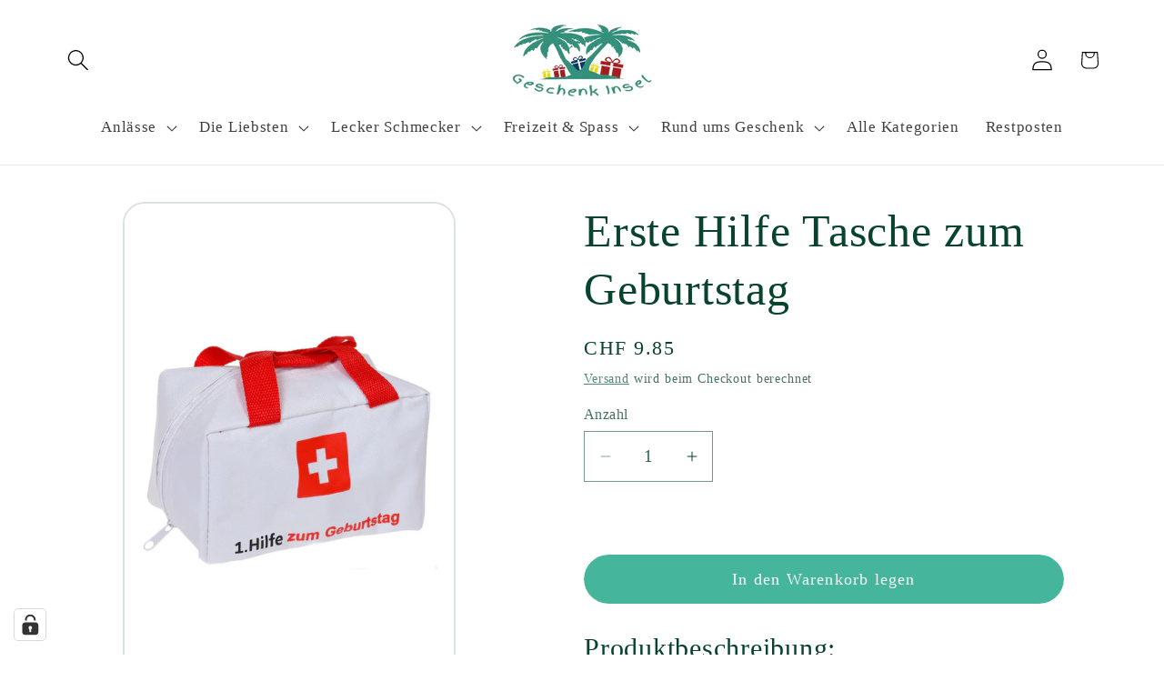

--- FILE ---
content_type: text/javascript
request_url: https://cdn.shopify.com/extensions/019ac3af-05c4-7974-821c-321d923028ba/my-node-app-19/assets/embed-terms.min.js
body_size: 2224
content:
!function(){var isBusy=!1;function Modal(options){this.opts=function(){for(var i=1;i<arguments.length;i++)for(var key in arguments[i])arguments[i].hasOwnProperty(key)&&(arguments[0][key]=arguments[i][key]);return arguments[0]}({},{onClose:null,onOpen:null,beforeOpen:null,beforeClose:null,stickyFooter:!1,footer:!1,cssClass:[],closeLabel:"Close",closeMethods:["overlay","button","escape"]},options)}function _recalculateFooterPosition(){this.modalBoxFooter&&(this.modalBoxFooter.style.width=this.modalBox.clientWidth+"px",this.modalBoxFooter.style.left=this.modalBox.offsetLeft+"px")}function _build(){this.modal=document.createElement("div"),this.modal.classList.add("tingle-modal"),0!==this.opts.closeMethods.length&&-1!==this.opts.closeMethods.indexOf("overlay")||this.modal.classList.add("tingle-modal--noOverlayClose"),this.modal.style.display="none",this.opts.cssClass.forEach((function(item){"string"==typeof item&&this.modal.classList.add(item)}),this),-1!==this.opts.closeMethods.indexOf("button")&&(this.modalCloseBtn=document.createElement("button"),this.modalCloseBtn.type="button",this.modalCloseBtn.classList.add("tingle-modal__close"),this.modalCloseBtnIcon=document.createElement("span"),this.modalCloseBtnIcon.classList.add("tingle-modal__closeIcon"),this.modalCloseBtnIcon.innerHTML='<svg xmlns="http://www.w3.org/2000/svg" class="h-6 w-6" fill="none" viewBox="0 0 24 24" stroke="currentColor"><path stroke-linecap="round" stroke-linejoin="round" stroke-width="2" d="M6 18L18 6M6 6l12 12" /></svg>',this.modalCloseBtnLabel=document.createElement("span"),this.modalCloseBtnLabel.classList.add("tingle-modal__closeLabel"),this.modalCloseBtnLabel.innerHTML=this.opts.closeLabel,this.modalCloseBtn.appendChild(this.modalCloseBtnIcon),this.modalCloseBtn.appendChild(this.modalCloseBtnLabel)),this.modalBox=document.createElement("div"),this.modalBox.classList.add("tingle-modal-box"),this.modalBoxContent=document.createElement("div"),this.modalBoxContent.classList.add("tingle-modal-box__content"),this.modalBox.appendChild(this.modalBoxContent),-1!==this.opts.closeMethods.indexOf("button")&&this.modal.appendChild(this.modalCloseBtn),this.modal.appendChild(this.modalBox)}function _buildFooter(){this.modalBoxFooter=document.createElement("div"),this.modalBoxFooter.classList.add("tingle-modal-box__footer"),this.modalBox.appendChild(this.modalBoxFooter)}function _bindEvents(){this._events={clickCloseBtn:this.close.bind(this),clickOverlay:_handleClickOutside.bind(this),resize:this.checkOverflow.bind(this),keyboardNav:_handleKeyboardNav.bind(this)},-1!==this.opts.closeMethods.indexOf("button")&&this.modalCloseBtn.addEventListener("click",this._events.clickCloseBtn),this.modal.addEventListener("mousedown",this._events.clickOverlay),window.addEventListener("resize",this._events.resize),document.addEventListener("keydown",this._events.keyboardNav)}function _handleKeyboardNav(event){-1!==this.opts.closeMethods.indexOf("escape")&&27===event.which&&this.isOpen()&&this.close()}function _handleClickOutside(event){var scrollbarWidth=this.modal.offsetWidth-this.modal.clientWidth,clickedOnScrollbar=event.clientX>=this.modal.offsetWidth-15,isScrollable=this.modal.scrollHeight!==this.modal.offsetHeight;"MacIntel"===navigator.platform&&0===scrollbarWidth&&clickedOnScrollbar&&isScrollable||-1!==this.opts.closeMethods.indexOf("overlay")&&!function(el,cls){for(;(el=el.parentElement)&&!el.classList.contains(cls););return el}(event.target,"tingle-modal")&&event.clientX<this.modal.clientWidth&&this.close()}function _unbindEvents(){-1!==this.opts.closeMethods.indexOf("button")&&this.modalCloseBtn.removeEventListener("click",this._events.clickCloseBtn),this.modal.removeEventListener("mousedown",this._events.clickOverlay),window.removeEventListener("resize",this._events.resize),document.removeEventListener("keydown",this._events.keyboardNav)}Modal.prototype.init=function(){if(!this.modal)return _build.call(this),_bindEvents.call(this),document.body.appendChild(this.modal,document.body.firstChild),this.opts.footer&&this.addFooter(),this},Modal.prototype._busy=function(state){isBusy=state},Modal.prototype._isBusy=function(){return isBusy},Modal.prototype.destroy=function(){null!==this.modal&&(this.isOpen()&&this.close(!0),_unbindEvents.call(this),this.modal.parentNode.removeChild(this.modal),this.modal=null)},Modal.prototype.isOpen=function(){return!!this.modal.classList.contains("tingle-modal--visible")},Modal.prototype.open=function(){if(!this._isBusy()){this._busy(!0);return"function"==typeof this.opts.beforeOpen&&this.opts.beforeOpen(),this.modal.style.removeProperty?this.modal.style.removeProperty("display"):this.modal.style.removeAttribute("display"),document.getSelection().removeAllRanges(),this._scrollPosition=window.pageYOffset,document.body.classList.add("tingle-enabled"),document.body.style.top=-this._scrollPosition+"px",this.setStickyFooter(this.opts.stickyFooter),this.modal.classList.add("tingle-modal--visible"),"function"==typeof this.opts.onOpen&&this.opts.onOpen.call(this),this._busy(!1),this.checkOverflow(),this}},Modal.prototype.close=function(force){if(!this._isBusy()){if(this._busy(!0),force=force||!1,"function"==typeof this.opts.beforeClose)if(!this.opts.beforeClose.call(this))return void this._busy(!1);document.body.classList.remove("tingle-enabled"),document.body.style.top=null,window.scrollTo({top:this._scrollPosition,behavior:"instant"}),this.modal.classList.remove("tingle-modal--visible");this.modal.style.display="none","function"==typeof this.opts.onClose&&this.opts.onClose.call(this),this._busy(!1)}},Modal.prototype.setContent=function(content){return"string"==typeof content?this.modalBoxContent.innerHTML=content:(this.modalBoxContent.innerHTML="",this.modalBoxContent.appendChild(content)),this.isOpen()&&this.checkOverflow(),this},Modal.prototype.getContent=function(){return this.modalBoxContent},Modal.prototype.addFooter=function(){return _buildFooter.call(this),this},Modal.prototype.setFooterContent=function(content){return this.modalBoxFooter.innerHTML=content,this},Modal.prototype.getFooterContent=function(){return this.modalBoxFooter},Modal.prototype.setStickyFooter=function(isSticky){return this.isOverflow()||(isSticky=!1),isSticky?(this.modalBox.contains(this.modalBoxFooter)&&(this.modalBox.removeChild(this.modalBoxFooter),this.modal.appendChild(this.modalBoxFooter),this.modalBoxFooter.classList.add("tingle-modal-box__footer--sticky"),_recalculateFooterPosition.call(this)),this.modalBoxContent.style["padding-bottom"]=this.modalBoxFooter.clientHeight+20+"px"):this.modalBoxFooter&&(this.modalBox.contains(this.modalBoxFooter)||(this.modal.removeChild(this.modalBoxFooter),this.modalBox.appendChild(this.modalBoxFooter),this.modalBoxFooter.style.width="auto",this.modalBoxFooter.style.left="",this.modalBoxContent.style["padding-bottom"]="",this.modalBoxFooter.classList.remove("tingle-modal-box__footer--sticky"))),this},Modal.prototype.addFooterBtn=function(label,cssClass,callback){var btn=document.createElement("button");return btn.innerHTML=label,btn.addEventListener("click",callback),"string"==typeof cssClass&&cssClass.length&&cssClass.split(" ").forEach((function(item){btn.classList.add(item)})),this.modalBoxFooter.appendChild(btn),btn},Modal.prototype.resize=function(){console.warn("Resize is deprecated and will be removed in version 1.0")},Modal.prototype.isOverflow=function(){var viewportHeight=window.innerHeight;return this.modalBox.clientHeight>=viewportHeight},Modal.prototype.checkOverflow=function(){this.modal.classList.contains("tingle-modal--visible")&&(this.isOverflow()?this.modal.classList.add("tingle-modal--overflow"):this.modal.classList.remove("tingle-modal--overflow"),!this.isOverflow()&&this.opts.stickyFooter?this.setStickyFooter(!1):this.isOverflow()&&this.opts.stickyFooter&&(_recalculateFooterPosition.call(this),this.setStickyFooter(!0)))};var modal=new Modal({footer:!1,stickyFooter:!1,closeMethods:["overlay","button","escape"],closeLabel:"Close",cssClass:["custom-class-1","custom-class-2"],onOpen:function(){},onClose:function(){},beforeClose:function(){return!0}});modal.init();let style=document.querySelector("#tnc-custom-css")?.value;style&&document.head.insertAdjacentHTML("beforeend",`<style>${style}</style>`);const parentElement=document.querySelector("#tnc-parent"),checkboxPlacement=document.querySelector("#tnc-placement"),parent=document.querySelector(parentElement.value),behaviour=document.querySelector("#tnc-behaviour").value;var checkboxPageUrl=document.getElementById("checkbox-url").value,checkboxText=document.getElementById("checkbox-text").value,checkboxTextColor=document.getElementById("checkbox-text-color").value,checkboxTextFontSize=document.getElementById("checkbox-text-font-size").value,warningText=document.getElementById("warning-text").value,warningTextColor=document.getElementById("warning-text-color").value,warningTextFontSize=document.getElementById("warning-text-font-size").value;const container=document.createElement("div");container.id="tnc-checkbox-ml";const checkbox=document.createElement("input");checkbox.type="checkbox",checkbox.id="tnc-checkbox",checkbox.name="terms";const label=document.createElement("label");label.id="terms-label";const anchor=document.createElement("a");anchor.style.color=checkboxTextColor,anchor.style.fontSize=checkboxTextFontSize+"px",anchor.textContent=checkboxText,"page"===behaviour?(anchor.target="_blank",anchor.id="tnc-checkbox-link",anchor.href=checkboxPageUrl):"popup"===behaviour?(anchor.id="tnc-checkbox-link",anchor.href="javascript:void(0)"):(anchor.id="tnc-checkbox-check",anchor.href="javascript:void(0)"),label.appendChild(anchor);const errorDiv=document.createElement("div");if(errorDiv.id="tnc-checkbox-error",errorDiv.className="error-message",errorDiv.style.color=warningTextColor,errorDiv.style.fontSize=warningTextFontSize+"px",errorDiv.textContent=warningText,container.appendChild(checkbox),container.appendChild(label),container.appendChild(errorDiv),function(parentElement,newElement,placement){if(parentElement)switch(placement){case"beforebegin":parentElement.insertAdjacentElement("beforebegin",newElement);break;case"afterbegin":parentElement.insertBefore(newElement,parentElement.firstChild);break;case"beforeend":parentElement.appendChild(newElement);break;case"afterend":parentElement.insertAdjacentElement("afterend",newElement);break;default:console.error("Invalid placement specified.")}else console.error("Parent element not found.")}(parent,container,checkboxPlacement.value),"popup"==behaviour){modal.setContent(`<h1 class="tnc-popup-heading">${document.querySelector("#tnc-popup-title").value}</h2>${document.querySelector("#tnc-popup-text").value}`);var openModal=document.querySelector("#terms-label>a");openModal&&openModal.addEventListener("click",(function(){modal.open()}))}document.querySelector("#tnc-checkbox").addEventListener("change",(function(){if(this.checked){if(document.querySelector("#tnc-save-to-order").value){const acceptedLabel=document.querySelector("#tnc-accepted-label").value,acceptedValueOption=document.querySelector("#tnc-accepted-value").value;if("date"==acceptedValueOption||"yn"==acceptedValueOption){const acceptedValue="date"==acceptedValueOption?(new Date).toUTCString():"Yes";fetch(window.Shopify.routes.root+"cart/update.js",{method:"POST",headers:{"Content-Type":"application/json"},body:JSON.stringify({attributes:{[acceptedLabel]:acceptedValue}})})}else"ip-date"==acceptedValueOption&&fetch("https://api.ipify.org?format=json").then((response=>response.json())).then((data=>{console.log(data);const acceptedValue=`Accepted on ${(new Date).toUTCString()} from ip ${data.ip}`;fetch(window.Shopify.routes.root+"cart/update.js",{method:"POST",headers:{"Content-Type":"application/json"},body:JSON.stringify({attributes:{[acceptedLabel]:acceptedValue}})})}))}document.querySelector("#tnc-checkbox-error").style.display="none"}else"true"==document.querySelector("#tnc-is-mandatory").value&&(document.querySelector("#tnc-checkbox-error").style.display="block")}));var checkoutButton=document.querySelector(".cart__submit")||document.querySelector(".cart__checkout-button")||document.querySelector("button[type='submit'][name='checkout']");checkoutButton&&checkoutButton.addEventListener("click",(function(e){document.querySelector("#tnc-checkbox").checked||"true"!=document.querySelector("#tnc-is-mandatory").value||(e.preventDefault(),document.querySelector("#tnc-checkbox-error").style.display="block")}))}();

--- FILE ---
content_type: text/javascript
request_url: https://geschenkinsel.ch/cdn/shop/t/61/assets/product-form.aio.min.js?v=49875360676132971621768148740
body_size: 264
content:
/*
Generated time: January 11, 2026 16:25
This file was created by the app developer. Feel free to contact the original developer with any questions. It was minified (compressed) by AVADA. AVADA do NOT own this script.
*/
customElements.get("product-form")||customElements.define("product-form",class extends HTMLElement{constructor(){super(),this.form=this.querySelector("form"),this.variantIdInput.disabled=!1,this.form.addEventListener("submit",this.onSubmitHandler.bind(this)),this.cart=document.querySelector("cart-notification")||document.querySelector("cart-drawer"),this.submitButton=this.querySelector('[type="submit"]'),this.submitButtonText=this.submitButton.querySelector("span"),document.querySelector("cart-drawer")&&this.submitButton.setAttribute("aria-haspopup","dialog"),this.hideErrors="true"===this.dataset.hideErrors}onSubmitHandler(t){if(t.preventDefault(),"true"!==this.submitButton.getAttribute("aria-disabled")){this.handleErrorMessage(),this.submitButton.setAttribute("aria-disabled",!0),this.submitButton.classList.add("loading"),this.querySelector(".loading__spinner").classList.remove("hidden");var e=fetchConfig("javascript");e.headers["X-Requested-With"]="XMLHttpRequest",delete e.headers["Content-Type"];let s=new FormData(this.form);this.cart&&(s.append("sections",this.cart.getSectionsToRender().map(t=>t.id)),s.append("sections_url",window.location.pathname),this.cart.setActiveElement(document.activeElement)),e.body=s,fetch(""+routes.cart_add_url,e).then(t=>t.json()).then(e=>{if(e.status)return publish(PUB_SUB_EVENTS.cartError,{source:"product-form",productVariantId:s.get("id"),errors:e.errors||e.description,message:e.message}),this.handleErrorMessage(e.description),(r=this.submitButton.querySelector(".sold-out-message"))?(this.submitButton.setAttribute("aria-disabled",!0),this.submitButtonText.classList.add("hidden"),r.classList.remove("hidden"),void(this.error=!0)):void 0;if(this.cart){let t=CartPerformance.createStartingMarker("add:wait-for-subscribers");this.error||publish(PUB_SUB_EVENTS.cartUpdate,{source:"product-form",productVariantId:s.get("id"),cartData:e}).then(()=>{CartPerformance.measureFromMarker("add:wait-for-subscribers",t)}),this.error=!1;var r=this.closest("quick-add-modal");r?(document.body.addEventListener("modalClosed",()=>{setTimeout(()=>{CartPerformance.measure("add:paint-updated-sections",()=>{this.cart.renderContents(e)})})},{once:!0}),r.hide(!0)):CartPerformance.measure("add:paint-updated-sections",()=>{this.cart.renderContents(e)})}else window.location=window.routes.cart_url}).catch(t=>{console.error(t)}).finally(()=>{this.submitButton.classList.remove("loading"),this.cart&&this.cart.classList.contains("is-empty")&&this.cart.classList.remove("is-empty"),this.error||this.submitButton.removeAttribute("aria-disabled"),this.querySelector(".loading__spinner").classList.add("hidden"),CartPerformance.measureFromEvent("add:user-action",t)})}}handleErrorMessage(t=!1){this.hideErrors||(this.errorMessageWrapper=this.errorMessageWrapper||this.querySelector(".product-form__error-message-wrapper"),this.errorMessageWrapper&&(this.errorMessage=this.errorMessage||this.errorMessageWrapper.querySelector(".product-form__error-message"),this.errorMessageWrapper.toggleAttribute("hidden",!t),t)&&(this.errorMessage.textContent=t))}toggleSubmitButton(t=!0,e){t?(this.submitButton.setAttribute("disabled","disabled"),e&&(this.submitButtonText.textContent=e)):(this.submitButton.removeAttribute("disabled"),this.submitButtonText.textContent=window.variantStrings.addToCart)}get variantIdInput(){return this.form.querySelector("[name=id]")}});

--- FILE ---
content_type: application/javascript; charset=utf-8
request_url: https://cs.complianz.io/cookie-solution/confs/js/97308231.js
body_size: -182
content:
_cmplc.csRC = { consApiKey: 'iBCyGH6qBZrNRbzC36qmTyeoEfAK1weU', brand: 'Complianz', publicId: '842b6d87-51a7-4987-8a6b-d325dfe3059f', floatingGroup: false };
_cmplc.csEnabled = true;
_cmplc.csPurposes = [1,4,3,2];
_cmplc.cpUpd = 1768762744;
_cmplc.csFeatures = {"geolocation_setting":true,"compliance_solution_white_labeling":1,"rejection_recovery":false,"full_customization":true,"multiple_languages":true,"mobile_app_integration":false};
_cmplc.csT = null;
_cmplc.googleConsentModeV2 = true;
_cmplc.totalNumberOfProviders = 8;
